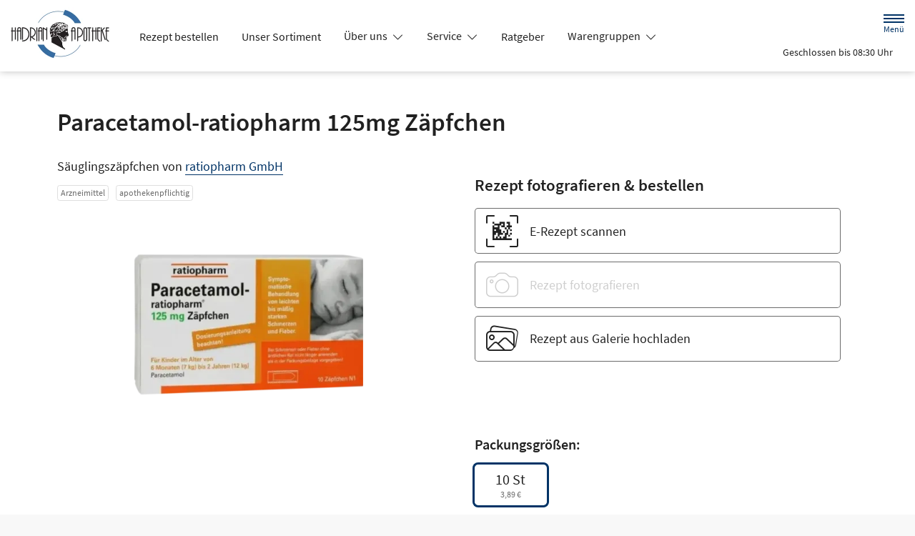

--- FILE ---
content_type: text/css
request_url: https://www.hadrian-apotheke.de/color-scheme-build/color-scheme-blue-not-home.5335baa3.css
body_size: 8865
content:
.form-label{margin-bottom:.5rem}.form-control{-webkit-appearance:none;-moz-appearance:none;appearance:none;background-clip:padding-box;background-color:#fff;border:1px solid #cecece;border-radius:.3rem;color:#212121;display:block;font-size:1.125rem;font-weight:400;line-height:1.5;padding:1rem .75rem;-webkit-transition:border-color .15s ease-in-out,-webkit-box-shadow .15s ease-in-out;transition:border-color .15s ease-in-out,-webkit-box-shadow .15s ease-in-out;transition:border-color .15s ease-in-out,box-shadow .15s ease-in-out;transition:border-color .15s ease-in-out,box-shadow .15s ease-in-out,-webkit-box-shadow .15s ease-in-out;width:100%}@media(prefers-reduced-motion:reduce){.form-control{-webkit-transition:none;transition:none}}.form-control[type=file]{overflow:hidden}.form-control[type=file]:not(:disabled):not([readonly]){cursor:pointer}.form-control:focus{background-color:#fff;border-color:#8099b3;-webkit-box-shadow:0 0 0 .25rem rgba(0,51,102,.25);box-shadow:0 0 0 .25rem rgba(0,51,102,.25);color:#212121;outline:0}.form-control::-webkit-date-and-time-value{height:1.5em}.form-control::-webkit-input-placeholder{color:#6c6c6c;opacity:1}.form-control::-moz-placeholder{color:#6c6c6c;opacity:1}.form-control:-ms-input-placeholder{color:#6c6c6c;opacity:1}.form-control::-ms-input-placeholder{color:#6c6c6c;opacity:1}.form-control::placeholder{color:#6c6c6c;opacity:1}.form-control:disabled{background-color:#f8f8f8;border-color:#cecece;opacity:1}.form-control::-webkit-file-upload-button{margin:-1rem -.75rem;padding:1rem .75rem;-webkit-margin-end:.75rem;background-color:#fff;border:0 solid;border-color:inherit;border-inline-end-width:1px;border-radius:0;color:#212121;margin-inline-end:.75rem;pointer-events:none;-webkit-transition:color .15s ease-in-out,background-color .15s ease-in-out,border-color .15s ease-in-out,-webkit-box-shadow .15s ease-in-out;transition:color .15s ease-in-out,background-color .15s ease-in-out,border-color .15s ease-in-out,-webkit-box-shadow .15s ease-in-out;transition:color .15s ease-in-out,background-color .15s ease-in-out,border-color .15s ease-in-out,box-shadow .15s ease-in-out;transition:color .15s ease-in-out,background-color .15s ease-in-out,border-color .15s ease-in-out,box-shadow .15s ease-in-out,-webkit-box-shadow .15s ease-in-out}.form-control::file-selector-button{margin:-1rem -.75rem;padding:1rem .75rem;-webkit-margin-end:.75rem;background-color:#fff;border:0 solid;border-color:inherit;border-inline-end-width:1px;border-radius:0;color:#212121;margin-inline-end:.75rem;pointer-events:none;-webkit-transition:color .15s ease-in-out,background-color .15s ease-in-out,border-color .15s ease-in-out,-webkit-box-shadow .15s ease-in-out;transition:color .15s ease-in-out,background-color .15s ease-in-out,border-color .15s ease-in-out,-webkit-box-shadow .15s ease-in-out;transition:color .15s ease-in-out,background-color .15s ease-in-out,border-color .15s ease-in-out,box-shadow .15s ease-in-out;transition:color .15s ease-in-out,background-color .15s ease-in-out,border-color .15s ease-in-out,box-shadow .15s ease-in-out,-webkit-box-shadow .15s ease-in-out}@media(prefers-reduced-motion:reduce){.form-control::-webkit-file-upload-button{-webkit-transition:none;transition:none}.form-control::file-selector-button{-webkit-transition:none;transition:none}}.form-control:hover:not(:disabled):not([readonly])::-webkit-file-upload-button{background-color:#f2f2f2}.form-control:hover:not(:disabled):not([readonly])::file-selector-button{background-color:#f2f2f2}.form-select{display:block;padding:1rem 2.25rem 1rem .75rem;width:100%;-moz-padding-start:calc(.75rem - 3px);background-color:#fff;background-image:url("data:image/svg+xml;charset=utf-8,%3Csvg xmlns='http://www.w3.org/2000/svg' viewBox='0 0 16 16'%3E%3Cpath fill='none' stroke='%23343434' stroke-linecap='round' stroke-linejoin='round' stroke-width='2' d='m2 5 6 6 6-6'/%3E%3C/svg%3E");background-position:right .75rem center;background-repeat:no-repeat;background-size:16px 12px;border:1px solid #cecece;border-radius:.3rem;color:#212121;font-size:1.125rem;font-weight:400;line-height:1.5;-webkit-transition:border-color .15s ease-in-out,-webkit-box-shadow .15s ease-in-out;transition:border-color .15s ease-in-out,-webkit-box-shadow .15s ease-in-out;transition:border-color .15s ease-in-out,box-shadow .15s ease-in-out;transition:border-color .15s ease-in-out,box-shadow .15s ease-in-out,-webkit-box-shadow .15s ease-in-out}@media(prefers-reduced-motion:reduce){.form-select{-webkit-transition:none;transition:none}}.form-select{-webkit-appearance:none;-moz-appearance:none;appearance:none}.form-select:focus{border-color:#8099b3;-webkit-box-shadow:0 0 0 .25rem rgba(0,51,102,.25);box-shadow:0 0 0 .25rem rgba(0,51,102,.25);outline:0}.form-select[multiple],.form-select[size]:not([size="1"]){background-image:none;padding-right:.75rem}.form-select:disabled{background-color:#f8f8f8;border-color:#cecece;color:#cecece}.form-select:-moz-focusring{color:transparent;text-shadow:0 0 0 #212121}.form-check{display:block;margin-bottom:.125rem;min-height:1.5rem;padding-left:1.9em}.form-check .form-check-input{float:left;margin-left:-1.9em}.form-check-input{-webkit-appearance:none;-moz-appearance:none;appearance:none;background-color:#6c6c6c;background-position:50%;background-repeat:no-repeat;background-size:contain;border:1px solid rgba(0,0,0,.25);height:1.4em;margin-top:.05em;-webkit-print-color-adjust:exact;print-color-adjust:exact;vertical-align:top;width:1.4em}.form-check-input[type=checkbox]{border-radius:.25em}.form-check-input[type=radio]{border-radius:50%}.form-check-input:active{-webkit-filter:brightness(90%);filter:brightness(90%)}.form-check-input:focus{border-color:#8099b3;-webkit-box-shadow:0 0 0 .25rem rgba(0,51,102,.25);box-shadow:0 0 0 .25rem rgba(0,51,102,.25);outline:0}.form-check-input:checked{background-color:#6c6c6c;border-color:#6c6c6c}.form-check-input:checked[type=checkbox]{background-image:url("data:image/svg+xml;charset=utf-8,%3Csvg xmlns='http://www.w3.org/2000/svg' viewBox='0 0 20 20'%3E%3Cpath fill='none' stroke='%23fff' stroke-linecap='round' stroke-linejoin='round' stroke-width='3' d='m6 10 3 3 6-6'/%3E%3C/svg%3E")}.form-check-input:checked[type=radio]{background-image:url("data:image/svg+xml;charset=utf-8,%3Csvg xmlns='http://www.w3.org/2000/svg' viewBox='-4 -4 8 8'%3E%3Ccircle r='2' fill='%23fff'/%3E%3C/svg%3E")}.form-check-input[type=checkbox]:indeterminate{background-color:#036;background-image:url("data:image/svg+xml;charset=utf-8,%3Csvg xmlns='http://www.w3.org/2000/svg' viewBox='0 0 20 20'%3E%3Cpath fill='none' stroke='%23fff' stroke-linecap='round' stroke-linejoin='round' stroke-width='3' d='M6 10h8'/%3E%3C/svg%3E");border-color:#036}.form-check-input:disabled{-webkit-filter:none;filter:none;opacity:1;pointer-events:none}.form-check-input:disabled~.form-check-label,.form-check-input[disabled]~.form-check-label{cursor:default;opacity:1}.form-switch{padding-left:2.5em}.form-switch .form-check-input{background-image:url("data:image/svg+xml;charset=utf-8,%3Csvg xmlns='http://www.w3.org/2000/svg' viewBox='-4 -4 8 8'%3E%3Ccircle r='3' fill='rgba(0, 0, 0, 0.25)'/%3E%3C/svg%3E");background-position:0;border-radius:2em;margin-left:-2.5em;-webkit-transition:background-position .15s ease-in-out;transition:background-position .15s ease-in-out;width:2em}@media(prefers-reduced-motion:reduce){.form-switch .form-check-input{-webkit-transition:none;transition:none}}.form-switch .form-check-input:focus{background-image:url("data:image/svg+xml;charset=utf-8,%3Csvg xmlns='http://www.w3.org/2000/svg' viewBox='-4 -4 8 8'%3E%3Ccircle r='3' fill='%237f99b2'/%3E%3C/svg%3E")}.form-switch .form-check-input:checked{background-image:url("data:image/svg+xml;charset=utf-8,%3Csvg xmlns='http://www.w3.org/2000/svg' viewBox='-4 -4 8 8'%3E%3Ccircle r='3' fill='%23fff'/%3E%3C/svg%3E");background-position:100%}.btn-check{position:absolute;clip:rect(0,0,0,0);pointer-events:none}.btn-check:disabled+.btn,.btn-check[disabled]+.btn{-webkit-filter:none;filter:none;opacity:.3;pointer-events:none}.form-range{-webkit-appearance:none;-moz-appearance:none;appearance:none;background-color:transparent;height:2rem;padding:0;width:100%}.form-range:focus{outline:0}.form-range:focus::-webkit-slider-thumb{-webkit-box-shadow:0 0 0 1px #fff,0 0 0 .25rem rgba(0,51,102,.25);box-shadow:0 0 0 1px #fff,0 0 0 .25rem rgba(0,51,102,.25)}.form-range:focus::-moz-range-thumb{box-shadow:0 0 0 1px #fff,0 0 0 .25rem rgba(0,51,102,.25)}.form-range::-moz-focus-outer{border:0}.form-range::-webkit-slider-thumb{background-color:#fff;border:1px solid #cecece;border-radius:1rem;height:1.5rem;margin-top:-.35rem;-webkit-transition:background-color .15s ease-in-out,border-color .15s ease-in-out,-webkit-box-shadow .15s ease-in-out;transition:background-color .15s ease-in-out,border-color .15s ease-in-out,-webkit-box-shadow .15s ease-in-out;transition:background-color .15s ease-in-out,border-color .15s ease-in-out,box-shadow .15s ease-in-out;transition:background-color .15s ease-in-out,border-color .15s ease-in-out,box-shadow .15s ease-in-out,-webkit-box-shadow .15s ease-in-out;width:1.5rem}@media(prefers-reduced-motion:reduce){.form-range::-webkit-slider-thumb{-webkit-transition:none;transition:none}}.form-range::-webkit-slider-thumb{-webkit-appearance:none;appearance:none}.form-range::-webkit-slider-thumb:active{background-color:#b3c2d1}.form-range::-webkit-slider-runnable-track{background-color:#dedede;border-color:transparent;border-radius:1rem;color:transparent;cursor:pointer;height:.8rem;width:100%}.form-range::-moz-range-thumb{background-color:#fff;border:1px solid #cecece;border-radius:1rem;height:1.5rem;-moz-transition:background-color .15s ease-in-out,border-color .15s ease-in-out,box-shadow .15s ease-in-out;transition:background-color .15s ease-in-out,border-color .15s ease-in-out,box-shadow .15s ease-in-out;width:1.5rem}@media(prefers-reduced-motion:reduce){.form-range::-moz-range-thumb{-moz-transition:none;transition:none}}.form-range::-moz-range-thumb{-moz-appearance:none;appearance:none}.form-range::-moz-range-thumb:active{background-color:#b3c2d1}.form-range::-moz-range-track{background-color:#dedede;border-color:transparent;border-radius:1rem;color:transparent;cursor:pointer;height:.8rem;width:100%}.form-range:disabled{pointer-events:none}.form-range:disabled::-webkit-slider-thumb{background-color:#fff}.form-range:disabled::-moz-range-thumb{background-color:#fff}.form-floating{position:relative}.form-floating>.form-control,.form-floating>.form-select{height:calc(3.5rem + 2px);line-height:1.25}.form-floating>label{border:1px solid transparent;height:100%;left:0;overflow:hidden;padding:1rem .75rem;pointer-events:none;position:absolute;text-align:start;text-overflow:ellipsis;top:0;-webkit-transform-origin:0 0;transform-origin:0 0;-webkit-transition:opacity .1s ease-in-out,-webkit-transform .1s ease-in-out;transition:opacity .1s ease-in-out,-webkit-transform .1s ease-in-out;transition:opacity .1s ease-in-out,transform .1s ease-in-out;transition:opacity .1s ease-in-out,transform .1s ease-in-out,-webkit-transform .1s ease-in-out;white-space:nowrap;width:100%}@media(prefers-reduced-motion:reduce){.form-floating>label{-webkit-transition:none;transition:none}}.form-floating>.form-control{padding:1rem .75rem}.form-floating>.form-control::-webkit-input-placeholder{color:transparent}.form-floating>.form-control::-moz-placeholder{color:transparent}.form-floating>.form-control:-ms-input-placeholder{color:transparent}.form-floating>.form-control::-ms-input-placeholder{color:transparent}.form-floating>.form-control::placeholder{color:transparent}.form-floating>.form-control:not(:-moz-placeholder){padding-bottom:.325em;padding-top:1.525em}.form-floating>.form-control:not(:-ms-input-placeholder){padding-bottom:.325em;padding-top:1.525em}.form-floating>.form-control:focus,.form-floating>.form-control:not(:placeholder-shown){padding-bottom:.325em;padding-top:1.525em}.form-floating>.form-control:-webkit-autofill{padding-bottom:.325em;padding-top:1.525em}.form-floating>.form-select{padding-bottom:.325em;padding-top:1.525em}.form-floating>.form-control:not(:-moz-placeholder)~label{opacity:.65;transform:scale(.8) translateY(-.6em) translateX(.15em)}.form-floating>.form-control:not(:-ms-input-placeholder)~label{opacity:.65;transform:scale(.8) translateY(-.6em) translateX(.15em)}.form-floating>.form-control:focus~label,.form-floating>.form-control:not(:placeholder-shown)~label,.form-floating>.form-select~label{opacity:.65;-webkit-transform:scale(.8) translateY(-.6em) translateX(.15em);transform:scale(.8) translateY(-.6em) translateX(.15em)}.form-floating>.form-control:-webkit-autofill~label{opacity:.65;-webkit-transform:scale(.8) translateY(-.6em) translateX(.15em);transform:scale(.8) translateY(-.6em) translateX(.15em)}.input-group{display:-webkit-box;display:flex;flex-wrap:wrap;position:relative;-webkit-box-align:stretch;align-items:stretch;width:100%}.input-group>.form-control,.input-group>.form-floating,.input-group>.form-select{position:relative;-webkit-box-flex:1;flex:1 1 auto;min-width:0;width:1%}.input-group>.form-control:focus,.input-group>.form-floating:focus-within,.input-group>.form-select:focus{z-index:5}.input-group .btn{position:relative;z-index:2}.input-group .btn:focus{z-index:5}.input-group-text{display:-webkit-box;display:flex;-webkit-box-align:center;align-items:center;background-color:#fff;border:1px solid #cecece;border-radius:.3rem;color:#212121;font-size:1.125rem;font-weight:400;line-height:1.5;padding:1rem .75rem;text-align:center;white-space:nowrap}.input-group-lg>.btn,.input-group-lg>.form-control,.input-group-lg>.form-select,.input-group-lg>.input-group-text{border-radius:.35rem;font-size:1.25rem;padding:1rem}.input-group-lg>.form-select{padding-right:3rem}.input-group:not(.has-validation)>.dropdown-toggle:nth-last-child(n+3),.input-group:not(.has-validation)>.form-floating:not(:last-child)>.form-control,.input-group:not(.has-validation)>.form-floating:not(:last-child)>.form-select,.input-group:not(.has-validation)>:not(:last-child):not(.dropdown-toggle):not(.dropdown-menu):not(.form-floating){border-bottom-right-radius:0;border-top-right-radius:0}.input-group>:not(:first-child):not(.dropdown-menu):not(.valid-tooltip):not(.valid-feedback):not(.invalid-tooltip):not(.invalid-feedback){border-bottom-left-radius:0;border-top-left-radius:0;margin-left:-1px}.input-group>.form-floating:not(:first-child)>.form-control,.input-group>.form-floating:not(:first-child)>.form-select{border-bottom-left-radius:0;border-top-left-radius:0}.invalid-feedback{color:#dc3545;display:none;font-size:.875em;margin-top:.25rem;width:100%}.nav{--bs-nav-link-padding-x:1rem;--bs-nav-link-padding-y:0.5rem;--bs-nav-link-font-weight: ;--bs-nav-link-color:var(--bs-link-color);--bs-nav-link-hover-color:var(--bs-link-hover-color);--bs-nav-link-disabled-color:#6c6c6c;display:-webkit-box;display:flex;flex-wrap:wrap;list-style:none;margin-bottom:0;padding-left:0}.nav-link{color:var(--bs-nav-link-color);display:block;font-size:var(--bs-nav-link-font-size);font-weight:var(--bs-nav-link-font-weight);padding:var(--bs-nav-link-padding-y) var(--bs-nav-link-padding-x);-webkit-transition:color .15s ease-in-out,background-color .15s ease-in-out,border-color .15s ease-in-out;transition:color .15s ease-in-out,background-color .15s ease-in-out,border-color .15s ease-in-out}@media(prefers-reduced-motion:reduce){.nav-link{-webkit-transition:none;transition:none}}.nav-link:focus,.nav-link:hover{color:var(--bs-nav-link-hover-color)}.nav-link.disabled{color:var(--bs-nav-link-disabled-color);cursor:default;pointer-events:none}.nav-tabs{--bs-nav-tabs-border-width:1px;--bs-nav-tabs-border-color:#dedede;--bs-nav-tabs-border-radius:0.3rem;--bs-nav-tabs-link-hover-border-color:#e9e9e9 #e9e9e9 #dedede;--bs-nav-tabs-link-active-color:#494949;--bs-nav-tabs-link-active-bg:#fff;--bs-nav-tabs-link-active-border-color:#dedede #dedede #fff;border-bottom:var(--bs-nav-tabs-border-width) solid var(--bs-nav-tabs-border-color)}.nav-tabs .nav-link{background:none;border:var(--bs-nav-tabs-border-width) solid transparent;border-top-left-radius:var(--bs-nav-tabs-border-radius);border-top-right-radius:var(--bs-nav-tabs-border-radius);margin-bottom:calc(var(--bs-nav-tabs-border-width)*-1)}.nav-tabs .nav-link:focus,.nav-tabs .nav-link:hover{border-color:var(--bs-nav-tabs-link-hover-border-color);isolation:isolate}.nav-tabs .nav-link.disabled,.nav-tabs .nav-link:disabled{background-color:transparent;border-color:transparent;color:var(--bs-nav-link-disabled-color)}.nav-tabs .nav-item.show .nav-link,.nav-tabs .nav-link.active{background-color:var(--bs-nav-tabs-link-active-bg);border-color:var(--bs-nav-tabs-link-active-border-color);color:var(--bs-nav-tabs-link-active-color)}.nav-tabs .dropdown-menu{border-top-left-radius:0;border-top-right-radius:0;margin-top:calc(var(--bs-nav-tabs-border-width)*-1)}.tab-content>.tab-pane{display:none}.tab-content>.active{display:block}.pagination{--bs-pagination-padding-x:0.75rem;--bs-pagination-padding-y:0.375rem;--bs-pagination-font-size:1rem;--bs-pagination-color:var(--bs-link-color);--bs-pagination-bg:#fff;--bs-pagination-border-width:0;--bs-pagination-border-color:#dedede;--bs-pagination-border-radius:0.3rem;--bs-pagination-hover-color:var(--bs-link-hover-color);--bs-pagination-hover-bg:#e9e9e9;--bs-pagination-hover-border-color:#dedede;--bs-pagination-focus-color:var(--bs-link-hover-color);--bs-pagination-focus-bg:#e9e9e9;--bs-pagination-focus-box-shadow:0 0 0 0.25rem rgba(0,51,102,.25);--bs-pagination-active-color:#fff;--bs-pagination-active-bg:#036;--bs-pagination-active-border-color:#036;--bs-pagination-disabled-color:#6c6c6c;--bs-pagination-disabled-bg:#fff;--bs-pagination-disabled-border-color:#dedede;display:-webkit-box;display:flex;list-style:none;padding-left:0}.page-link{background-color:var(--bs-pagination-bg);border:var(--bs-pagination-border-width) solid var(--bs-pagination-border-color);color:var(--bs-pagination-color);display:block;font-size:var(--bs-pagination-font-size);padding:var(--bs-pagination-padding-y) var(--bs-pagination-padding-x);position:relative;-webkit-transition:color .15s ease-in-out,background-color .15s ease-in-out,border-color .15s ease-in-out,-webkit-box-shadow .15s ease-in-out;transition:color .15s ease-in-out,background-color .15s ease-in-out,border-color .15s ease-in-out,-webkit-box-shadow .15s ease-in-out;transition:color .15s ease-in-out,background-color .15s ease-in-out,border-color .15s ease-in-out,box-shadow .15s ease-in-out;transition:color .15s ease-in-out,background-color .15s ease-in-out,border-color .15s ease-in-out,box-shadow .15s ease-in-out,-webkit-box-shadow .15s ease-in-out}@media(prefers-reduced-motion:reduce){.page-link{-webkit-transition:none;transition:none}}.page-link:hover{background-color:var(--bs-pagination-hover-bg);border-color:var(--bs-pagination-hover-border-color);color:var(--bs-pagination-hover-color);z-index:2}.page-link:focus{background-color:var(--bs-pagination-focus-bg);-webkit-box-shadow:var(--bs-pagination-focus-box-shadow);box-shadow:var(--bs-pagination-focus-box-shadow);color:var(--bs-pagination-focus-color);outline:0;z-index:3}.active>.page-link,.page-link.active{background-color:var(--bs-pagination-active-bg);border-color:var(--bs-pagination-active-border-color);color:var(--bs-pagination-active-color);z-index:3}.disabled>.page-link,.page-link.disabled{background-color:var(--bs-pagination-disabled-bg);border-color:var(--bs-pagination-disabled-border-color);color:var(--bs-pagination-disabled-color);pointer-events:none}.page-item:not(:first-child) .page-link{margin-left:0}.page-item:first-child .page-link{border-bottom-left-radius:var(--bs-pagination-border-radius);border-top-left-radius:var(--bs-pagination-border-radius)}.page-item:last-child .page-link{border-bottom-right-radius:var(--bs-pagination-border-radius);border-top-right-radius:var(--bs-pagination-border-radius)}.b--404 .animation{display:-webkit-box;display:flex;-webkit-box-pack:center;background-color:#f2f2f2!important;height:300px;justify-content:center;overflow:hidden;position:relative;width:100%!important}.b--404 .animation>*{left:50%!important;margin:0!important;position:absolute;-webkit-transform:translateX(-50%);transform:translateX(-50%)}.b--404 .animation img{display:block;overflow:visible;overflow-clip-margin:unset}.b--404 .btn{min-width:200px}.b--404 p{margin-left:auto;margin-right:auto;max-width:37.5rem}.b.b--accessibility-report>*{display:-webkit-box;display:flex;-webkit-box-pack:center;justify-content:center}.b.b--accessibility-report form{max-width:750px}.b--article>*{max-width:1050px!important;padding-bottom:1em;padding-top:1em}@media(min-width:768px){.b--article>*{padding-bottom:2em;padding-top:2em}}@media(min-width:1200px){.b--article>*{padding-bottom:3em;padding-top:3em}}@media(min-width:1400px){.b--article>*{padding-bottom:4em;padding-top:4em}}.b--article .row--header h1,.b--article .row--header h2{margin:0}@media(min-width:768px){.b--article .row--header h1{margin-bottom:.25em}}.b--article .row--content figure,.b--article .row--content picture.fullwidth{margin-left:-.9375rem;margin-right:-.9375rem;width:calc(100% + 1.875rem)}@media(min-width:540px){.b--article .row--content figure,.b--article .row--content picture.fullwidth{margin-left:-1.25rem;margin-right:-1.25rem;width:calc(100% + 2.5rem)}}@media(min-width:768px){.b--article .row--content figure,.b--article .row--content picture.fullwidth{margin-left:-1.875rem;margin-right:-1.875rem;width:calc(100% + 3.75rem)}}@media(min-width:992px){.b--article .row--content figure,.b--article .row--content picture.fullwidth{margin-left:0;margin-right:0;width:100%}}.b--article .row--content picture{display:block;margin:2rem 0}.b--article .row--content picture:first-child{margin-top:0}.b--article .row--content picture:last-child{margin-bottom:0}.b--article .row--content picture.fullwidth img{width:100%}.b--article .row--content picture+.caption{font-style:italic;line-height:1.25;margin-bottom:1.5rem;margin-top:-1.5rem}@media(min-width:540px){.b--article .row--content picture+.caption{margin-bottom:2rem;margin-top:-1rem;padding-left:1rem}}@media(min-width:1400px){.b--article .row--content picture+.caption{margin-bottom:3rem}}.b--article .row--content figure{background-color:#f8f8f8;margin-bottom:1.5rem;margin-top:1.5rem;padding:.9375rem}@media(min-width:540px){.b--article .row--content figure{margin-bottom:2rem;margin-top:2rem;padding-left:1.25rem;padding-right:1.25rem}}@media(min-width:768px){.b--article .row--content figure{padding-left:1.875rem;padding-right:1.875rem}}@media(min-width:992px){.b--article .row--content figure{padding:1rem}}.b--article .row--content figure img{display:block;margin-bottom:1rem;margin-left:auto;margin-right:auto}.b--article .row--content figure figcaption{font-style:italic;line-height:1.25}.b--article .row--content h2{margin-bottom:1.1em;margin-top:1.5em;position:relative}.b--article .row--content h2:after{bottom:-.5em;content:"";height:2px;left:0;position:absolute;width:50px}.b--article .row--content .custom-accordion__item{border:0}.b--article .row--content .custom-accordion__item>h3{margin-bottom:.75em}.b--article .row--content .custom-accordion__item>h3 a{color:#212121;text-decoration:underline;text-decoration-thickness:1px;text-underline-position:under}.b--article .row--footer{margin-top:3rem}@media(min-width:768px){.b--article .row--footer{margin-top:4rem}}.b--article .row--product-listing .headline{margin-bottom:1rem;margin-top:2rem}@media(min-width:768px){.b--article .row--product-listing .headline{margin-bottom:2rem;margin-top:3rem}.b--article .row--product-listing .product-listing>:first-child{border-top:0}}.b--cards>*{max-width:1600px!important}.b--cards .card--service{height:100%}.b--cards .card-body{display:-webkit-box;display:flex;-webkit-box-orient:vertical;-webkit-box-direction:normal;flex-direction:column;-webkit-box-pack:start;justify-content:flex-start;padding:2rem}.b--cards i{color:#036;font-size:2.5rem}.b--cards .card-title{color:#036;font-size:1.3125rem;margin-bottom:1rem;margin-top:0}.b--cards .card-text{font-size:1.125rem!important}.b--cards .further-link{margin-top:auto}.b--cards .further-link a{margin-right:-1rem;padding:1rem}.b--cards .further-link a span{border-bottom:1px solid;color:#036}@media(min-width:992px){.b--cart .col--left{width:calc(100% - 320px)}.b--cart .col--right{width:320px}.b--cart .col--right .sticky-lg-top{top:calc(50px + 2rem)}}.b--cart .container-fluid:first-child{position:sticky;top:50px;-webkit-transform:translateY(0);transform:translateY(0);-webkit-transition:all .25s ease-in-out;transition:all .25s ease-in-out;z-index:1}.b--cart .container-fluid:first-child.hide,.b--cart .container-fluid:first-child:before{-webkit-transform:translateY(-100%);transform:translateY(-100%)}.b--cart .container-fluid:first-child:before{background-color:#f8f8f8;content:"";height:50px;left:0;position:absolute;width:100%}.b--cart .col--subtotal{font-size:.875rem;line-height:1.2}@media(min-width:768px)and (max-width:991.98px){.b--cart .col--subtotal{font-size:1rem}}.b--cart .col--subtotal .subtotal{font-size:1.125rem}.b--cart .col--subtotal .tax{font-size:.625rem}@media(min-width:768px)and (max-width:991.98px){.b--cart .col--subtotal .tax{font-size:.75rem}}.b--cart .row--product-listing{min-height:80px}@media(min-width:768px)and (max-width:991.98px){.b--cart .row--product-listing+.row--subtotal h5{font-size:1.25rem}}.b--cart .row--product-listing .row--empty-cart{max-height:10rem;overflow:hidden;-webkit-transition:max-height .5s ease-in-out;transition:max-height .5s ease-in-out}.b--cart .row--product-listing .row--empty-cart:not(:first-child){max-height:0;visibility:hidden}.b--cart .row--product-listing .row--empty-cart>*{padding-bottom:1rem;padding-top:1rem}.b--cart .row--product-listing .product-listing__item{max-height:1200px;overflow:hidden;padding:0;-webkit-transition:max-height .5s ease-out;transition:max-height .5s ease-out}.b--cart .row--product-listing .product-listing__item:first-child{border-top:0}.b--cart .row--product-listing .product-listing__item>.row{padding-bottom:1rem;padding-top:1rem}.b--cart .row--product-listing .product-listing__item.fade-out{border-color:transparent;max-height:0}.b--cart .row--product-listing .product-listing__item figure{max-width:170px;position:relative}@media(min-width:768px){.b--cart .row--product-listing .product-listing__item figure{margin-right:1rem}}.b--cart .row--product-listing .product-listing__item figure.prescription-photo{padding-bottom:100%;width:100%}@media(min-width:768px){.b--cart .row--product-listing .product-listing__item figure.prescription-photo{height:calc(100% + 2rem);margin:-1rem 0}}.b--cart .row--product-listing .product-listing__item figure.prescription-photo img{height:100%;-o-object-fit:cover;object-fit:cover;position:absolute;width:100%}.b--cart .row--product-listing .product-listing__item .icon{display:-webkit-box;display:flex;-webkit-box-pack:center;justify-content:center;-webkit-box-align:center;align-items:center;font-size:3.125rem;height:100%;position:relative;width:100%}@media(min-width:540px){.b--cart .row--product-listing .product-listing__item .icon{font-size:3.75rem}}@media(min-width:768px){.b--cart .row--product-listing .product-listing__item .icon{font-size:5rem}}.b--cart .row--product-listing .product-listing__item .amount,.b--cart .row--product-listing .product-listing__item .price,.b--cart .row--product-listing .product-listing__item .quantity{font-weight:600}.b--cart .row--product-listing .product-listing__item .amount,.b--cart .row--product-listing .product-listing__item .products-description,.b--cart .row--product-listing .product-listing__item .products-name,.b--cart .row--product-listing .product-listing__item .quantity{font-size:.875rem}@media(min-width:540px){.b--cart .row--product-listing .product-listing__item .amount,.b--cart .row--product-listing .product-listing__item .products-description,.b--cart .row--product-listing .product-listing__item .products-name,.b--cart .row--product-listing .product-listing__item .quantity{font-size:1rem}.b--cart .row--product-listing .product-listing__item .price{font-size:1.25rem}}.b--cart .row--product-listing .product-listing__item .products-name{font-weight:400}@media(min-width:540px){.b--cart .row--product-listing .product-listing__item .products-name{font-size:1.125rem;margin:.35rem 0!important}}@media(min-width:768px){.b--cart .row--product-listing .product-listing__item .products-name{margin:.35rem 0 1rem!important}}.b--cart .row--product-listing .product-listing__item .products-name:first-child{font-size:1rem;font-weight:700;margin-bottom:0!important}@media(min-width:540px){.b--cart .row--product-listing .product-listing__item .products-name:first-child{font-size:1.25rem}}@media(min-width:768px){.b--cart .row--product-listing .product-listing__item .products-name:first-child{margin-bottom:.5rem!important}}.b--cart .row--product-listing .product-listing__item .products-description{line-height:1.3;margin:.35rem 0}.b--cart .row--product-listing .product-listing__item .products-description.clamp{display:-webkit-box;overflow:hidden;-webkit-box-orient:vertical;-webkit-line-clamp:4}.b--cart .row--product-listing .product-listing__item .col--actions{padding-left:0;text-align:center}.b--cart .row--product-listing .product-listing__item .btn-icon{border:0;font-size:1.5625rem;line-height:1;padding-bottom:.5rem}.b--cart .row--product-listing .product-listing__item .row--prescription{padding-top:0}@media(min-width:768px){.b--cart .row--product-listing .product-listing__item .row--prescription{padding-top:1rem}}.b--cart .row--product-listing .product-listing__item .row--prescription .prescription-photo{margin-top:0}.b--cart .row--product-listing .product-listing__item .row--prescription .products-name{margin-top:0!important}@media(min-width:992px){.b--cart .row--product-listing .product-listing__item .row--prescription .products-name{font-size:1.5625rem}}.b--cart .row--product-listing .product-listing__item .row--prescription .prescription-info{font-size:.75rem;line-height:1.3;margin:.35rem 0}@media(min-width:540px){.b--cart .row--product-listing .product-listing__item .row--prescription .prescription-info{font-size:.875rem}}.b--cart .row--product-listing .product-listing__item .row--prescription .alert{font-size:.875rem;line-height:1.3}@media(min-width:768px){.b--cart .row--product-listing .modal:not(.show){height:auto;overflow:visible;position:static!important}.b--cart .row--product-listing .modal:not(.show) .modal-dialog{margin:0;max-width:none;width:100%}.b--cart .row--product-listing .modal:not(.show) .modal-body{min-height:0;padding:0}.b--cart .row--product-listing .modal:not(.show) .modal-footer,.b--cart .row--product-listing .modal:not(.show) .modal-header{display:none}}.b--cart .row--product-listing .modal.show .modal-content{min-width:350px}.b--cart .row--product-listing .modal.show .col{width:100%}.b--cart.is-empty .row--product-listing+.row--subtotal{visibility:hidden}.b--cart .row--delivery-methods{color:#fff;padding-bottom:1.8rem!important;padding-top:1.8rem!important}.b--cart .row--delivery-methods .row{margin-top:1.5em}.b--cart .row--delivery-methods .headline{font-size:1.125rem}@media(min-width:768px){.b--cart .row--delivery-methods .headline{font-size:1.25rem}}.b--cart .row--delivery-methods .col--icon{text-align:center;width:5rem}.b--cart .row--delivery-methods i{font-size:3.75rem}.b--cart .row--delivery-methods i.theme_icon-pick_up_box{font-size:3.125rem}.b--cart .row--delivery-methods .delivery-method{font-size:1rem}@media(min-width:768px){.b--cart .row--delivery-methods .delivery-method{font-size:1.125rem}}.b--cart .row--delivery-methods .delivery-method-description{font-size:.875rem;line-height:1.3;margin-bottom:.3em}@media(min-width:768px){.b--cart .row--delivery-methods .delivery-method-description{font-size:1rem}}.b--cart .row--delivery-pharmacy .available,.b--cart .row--delivery-pharmacy .immediately_available{color:green}.b--cart .row--delivery-pharmacy .next_day_available{color:#ff0}.b--cart .row--delivery-pharmacy .unavailable{color:red}.b--cart .row--subtotal h5{font-size:1.125rem;margin:0}@media(min-width:540px){.b--cart .row--subtotal h5{font-size:1.5625rem}}@media(min-width:992px){.b--cart .row--subtotal h5{font-size:1.125rem}}@media(min-width:1200px){.b--cart .row--subtotal h5{font-size:1.25rem}}@media(min-width:768px){.b--cart .row--subtotal .tax{font-size:1rem}}@media(min-width:992px){.b--cart .row--subtotal .tax{font-size:.875rem}}.b--cart .row--note{line-height:1.3}.b--cart .row--payment-methods .headline{font-size:1rem}@media(min-width:540px){.b--cart .row--payment-methods .headline{font-size:1.125rem}}.b--cart .row--payment-methods .row .col{width:12.5%}@media(min-width:768px)and (max-width:991.98px){.b--cart .row--payment-methods .row .col{width:60px}}@media(min-width:992px){.b--cart .row--payment-methods .row .col{width:25%}}.b--cart .branch-selector{border:1px solid #dedede;border-radius:.3rem;padding:.4rem .75rem}@media(min-width:992px){.b--checkout .col--left{width:calc(100% - 320px)}.b--checkout .col--right{width:320px}.b--checkout .row--mini-cart{position:sticky;top:50px}.b--checkout .row--mini-cart .row--slider .col{max-height:250px;overflow:auto}.b--checkout .row--mini-cart .swiper-wrapper{-webkit-box-orient:vertical;-webkit-box-direction:normal;flex-direction:column;-webkit-transform:none!important;transform:none!important}}.b--checkout .row--mini-cart .swiper-slide{-webkit-box-align:center;align-items:center;height:auto;width:110px}@media(min-width:992px){.b--checkout .row--mini-cart .swiper-slide{border-bottom:1px solid #cecece;margin-bottom:1rem;padding-bottom:1rem;width:auto}.b--checkout .row--mini-cart .swiper-slide:last-child{border-bottom:0;margin-bottom:0;padding-bottom:0}}.b--checkout .row--mini-cart .swiper-slide .row{height:100%}.b--checkout .row--mini-cart .swiper-slide .row>.col{display:-webkit-box;display:flex;-webkit-box-align:center;align-items:center}@media(min-width:992px){.b--checkout .row--mini-cart .swiper-slide .row>.col{-webkit-box-align:start;align-items:flex-start}}.b--checkout .row--mini-cart .swiper-slide img{max-width:80px}.b--checkout .row--mini-cart .swiper-slide .icon{display:-webkit-box;display:flex;-webkit-box-pack:center;justify-content:center;-webkit-box-align:center;align-items:center;font-size:3.125rem;height:100%;max-width:80px;position:relative;width:100%}.b--checkout .row--mini-cart .swiper-slide .products-name{line-height:1.25;margin:.2em 0}.b--checkout .row--mini-cart .swiper-slide .products-description{display:-webkit-box;line-height:1.25;overflow:hidden;-webkit-box-orient:vertical;-webkit-line-clamp:3}@media(max-width:991.98px){.b--checkout .row--mini-cart .row--total h5.total{font-size:1.125rem}.b--checkout .row--mini-cart .row--total .tax{font-size:.75rem}}@media(min-width:992px){.b--checkout .row--delivery-method .headline{font-size:1.5625rem}}.b--checkout .row--form .headline{font-size:1.125rem}.b--checkout .row--form textarea{min-height:150px}@media(min-width:992px){.b--checkout .row--payment-method .headline{font-size:1.5625rem}}.b--checkout .row--payment-method img{margin:0 1rem 0 0;max-width:75px}.b--checkout .row--payment-methods .row .col{max-width:45px}@media(max-width:539.98px){.b--checkout .row--payment-methods .row .col{width:12.5%}}.b--checkout .row--total .col--discount{width:80px}@media(min-width:768px){.b--checkout .row--total .text-small *{font-size:1rem}.b--checkout .row--total .tax{font-size:.875rem}}.b--checkout .btn-submit,.b--checkout .row--note{line-height:1.3}@media(min-width:1200px){.b--checkout .btn-submit{padding:.85rem 2rem}}.b--checkout form.was-validated textarea.form-control.is-valid:not([required]),.b--checkout form.was-validated textarea.form-control:valid:not([required]){background:none;border-color:#cecece}#select-delivery-method label.form-check-label{display:none}#select-delivery-method .form-check{min-height:0}#checkout_deliveryMethod,#checkout_notification,#checkout_paymentMethod,#checkout_shippingAddressSelection{display:-webkit-box;display:flex;flex-wrap:wrap;width:100%}#checkout_pickupMessage{height:150px}.b--content-header--centered{border-bottom:1px solid #f8f8f8}.b--content-header .headline{font-size:1.5625rem;padding-bottom:1.5rem;padding-top:1.5rem}@media(min-width:768px){.b--content-header .headline{padding-bottom:2rem;padding-top:2rem}}@media(min-width:1200px){.b--content-header .headline{font-size:1.875rem;padding-bottom:3rem;padding-bottom:3.5rem;padding-top:3rem;padding-top:3.5rem}}.b--custom-content>*{max-width:1050px!important;padding-bottom:1em;padding-top:1em}@media(min-width:768px){.b--custom-content>*{padding-bottom:2em;padding-top:2em}}@media(min-width:1200px){.b--custom-content>*{padding-bottom:3em;padding-top:3em}}@media(min-width:1400px){.b--custom-content>*{padding-bottom:4em;padding-top:4em}}.b--custom-content h2{margin-bottom:1.1em;position:relative}.b--custom-content h2:after{bottom:-.5em;content:"";height:2px;left:0;position:absolute;width:50px}.b--custom-content iframe,.b--custom-content img{max-width:100%}.b--data-imprint header h2{color:inherit;margin-bottom:1.1em}.b--data-imprint dl{font-size:inherit}.b--emergency-service>*{padding-bottom:1.5em;padding-top:1.5em}@media(min-width:992px){.b--emergency-service>*{padding-bottom:3.75rem;padding-top:3.75rem}}.b--emergency-service header{max-width:none!important}.b--emergency-service header.bg-danger *{color:#fff!important}.b--emergency-service header:not(.bg-danger)+*{padding-top:0}.b--emergency-service i{color:#036;font-size:3.75rem;line-height:1}.b--emergency-service i+*{margin:0}.b--emergency-service .row--cards .col{display:-webkit-box;display:flex;-webkit-box-pack:center;justify-content:center}.b--emergency-service .card--emergency-service{height:100%;text-align:center;width:100%}@media(min-width:992px){.b--emergency-service .card--emergency-service{max-width:290px}}.b--emergency-service .card--emergency-service .card-body,.b--emergency-service .card--emergency-service .card-footer{padding:1.5rem}@media(min-width:992px){.b--emergency-service .card--emergency-service .card-body,.b--emergency-service .card--emergency-service .card-footer{padding:2rem}}.b--emergency-service .card--emergency-service .card-footer{background-color:#5c84ad;color:#000}.b--emergency-service .card--emergency-service .pharmacy-name{color:inherit;font-size:1.375rem}@media(min-width:992px){.b--emergency-service .card--emergency-service .pharmacy-name{font-size:1.75rem}}@media(max-width:767.98px){.b--emergency-service .card--emergency-service .pharmacy-name{margin:0}}.b--emergency-service .card--emergency-service .opening-hours,.b--emergency-service .card--emergency-service .pharmacy-address{margin-bottom:0;margin-top:.5em}@media(max-width:767.98px){.b--emergency-service .card--emergency-service .opening-hours,.b--emergency-service .card--emergency-service .pharmacy-address{margin-top:.3em}}.b--emergency-service .card--emergency-service .opening-hours{color:#dc3545;font-size:1.25rem;text-transform:uppercase}@media(min-width:992px){.b--emergency-service .card--emergency-service .opening-hours{font-size:1.4375rem}}.b--emergency-service .card--emergency-service .pharmacy-address a{text-decoration:none}.b--emergency-service .card--emergency-service--self{height:auto;margin:auto}@media(min-width:992px){.b--emergency-service .card--emergency-service--self{max-width:340px}}.b--emergency-service .card--emergency-service--self table{margin:auto}.b--emergency-service .card--emergency-service--self table td{font-size:1.25rem}@media(min-width:992px){.b--emergency-service .card--emergency-service--self table td{font-size:1.4375rem}}.b--emergency-service .disclaimer{margin-bottom:0}.b--emergency-service .disclaimer:not(:first-child){margin-top:1.5em}@media(min-width:992px){.b--emergency-service .disclaimer:not(:first-child){margin-top:3.75rem}}.b--prescription .headline{font-size:1.25rem}@media(min-width:992px){.b--prescription .headline{font-size:1.5625rem}}.b--prescription .buttons,.b--prescription .prescription-options .select-buttons{max-width:30rem}@media(min-width:992px){.b--prescription #collapse-camera-fallback,.b--prescription #collapse-prescription-scanner{padding-bottom:4rem!important;padding-top:3rem!important}}.b--prescription .scanner{padding-bottom:4rem}.b--product{padding-bottom:2rem;padding-top:1.5rem}@media(min-width:768px){.b--product{padding-bottom:2rem;padding-top:2rem}}@media(min-width:1200px){.b--product{padding-bottom:3rem;padding-top:3rem}}@media(min-width:1400px){.b--product{padding-bottom:4rem;padding-top:4rem}}.b--product .label{border-width:1px}.b--product .product-images img{height:20em;width:auto}@media(min-width:340px)and (max-width:539.98px){.b--product .product-images img{height:12.5em}}.b--product .product-specifications{font-size:1.125rem}.b--product .availability{color:#6c6c6c;font-size:1.3125rem}.b--product .product-variations h6{margin-bottom:.75em}@media(min-width:992px){.b--product li.variation{width:20%!important}}.b--product li.variation .title{font-size:1.25rem}.b--product li.variation .price{color:#6c6c6c;font-size:.75rem}.b--product li.variation.badge--discount-after:after{font-size:11px;right:.75rem;top:0;-webkit-transform:translateY(-35%);transform:translateY(-35%)}@media(min-width:768px){.b--product li.variation.badge--discount-after:after{font-size:13px}}.b--product .product-price{border:1px solid #e9e9e9;border-radius:.3rem;font-size:1.25rem;padding:1rem .5rem;position:relative}.b--product .product-price .label,.b--product .product-price .subtext{color:#6c6c6c;font-size:.875rem}@media(min-width:340px)and (max-width:539.98px){.b--product .product-price .label,.b--product .product-price .subtext{font-size:.75rem}}.b--product .product-price .price{color:#036}.b--product .product-price .badge--discount{position:absolute;right:.75em;-webkit-transform:translateY(-50%);transform:translateY(-50%)}.b--product .product-price .badge--discount i{font-size:12px}@media(min-width:768px){.b--product .product-price .badge--discount i{font-size:.8125em}}.b--product .product-price .badge--discount span{font-size:10px}@media(min-width:768px){.b--product .product-price .badge--discount span{font-size:.625em}}.b--product abbr{text-decoration:none!important}.b--product .product-add-to-cart .col--availability{position:relative}.b--product .product-add-to-cart .availability{font-size:.875rem;position:relative}.b--product .product-add-to-cart .input-group>*{padding-bottom:.55rem;padding-top:.55rem}@media(min-width:340px)and (max-width:539.98px){.b--product .product-add-to-cart .input-group .btn{padding-left:.75em;padding-right:.75em}}.b--product .product-add-to-cart .btn-primary{display:-webkit-box!important;display:flex!important;-webkit-box-pack:space-evenly;justify-content:space-evenly;-webkit-box-align:center;align-items:center;line-height:1.1;max-width:260px;padding:0 1em;width:100%}@media(min-width:340px)and (max-width:539.98px){.b--product .product-add-to-cart .btn-primary{padding-left:.5em;padding-right:.5em}}.b--product .product-add-to-cart .btn-primary i{font-size:1.75rem;line-height:1;margin-right:.625rem!important;vertical-align:-.1em}@media(min-width:340px)and (max-width:539.98px){.b--product .product-add-to-cart .btn-primary i{margin-right:.5rem!important}.b--product .product-add-to-cart .btn-primary .text{font-size:.9em}}.b--product .alert{border-radius:0;font-size:.875rem;line-height:1.3;margin-top:1rem;max-width:40rem}.b--product .product-add-to-cart+.alert{margin-top:.5rem}.b--product .product-add-to-cart:has(.btn)+.alert{margin-top:2rem}.b--product .clips>*,.b--product .downloads>*{max-width:40rem}.b--product .clips .header,.b--product .downloads .header{overflow:visible}.b--product .clips .header i.bi,.b--product .downloads .header i.bi{font-size:1.2em}.b--product .clips .header i.bi:before,.b--product .downloads .header i.bi:before{vertical-align:middle}.b--product .clips .header .dropdown .btn-outline-dark:not(.dropdown-toggle),.b--product .downloads .header .dropdown .btn-outline-dark:not(.dropdown-toggle){-webkit-appearance:none}.b--product .clips .header .dropdown .btn-outline-dark:not(.dropdown-toggle):hover,.b--product .downloads .header .dropdown .btn-outline-dark:not(.dropdown-toggle):hover{background-color:#fff;color:#000;cursor:default}.b--product .clips .body,.b--product .downloads .body{max-height:none}.b--product .product-accordion .custom-accordion{padding-top:0}.b--product .product-accordion .alert{border-radius:0;font-size:.875rem;line-height:1.3;margin-top:2rem}.b--product .row--product-listing{padding-bottom:1.5em}.b--search-results .nav-tabs-wrap.hidden{display:none!important}.b--search-results .nav-tabs{border-bottom:0}.b--search-results .nav-tabs .nav-item .nav-link:hover:not(.active){background-color:hsla(0,0%,100%,.5);border-color:transparent}.b--search-results .nav-tabs .nav-item:not(:first-child){margin-left:.5rem}.b--search-results .btn-filter{min-width:280px}@media(min-width:768px){.b--search-results .btn-filter{min-width:340px}}@media(min-width:768px)and (max-width:991.98px){.b--search-results .btn-filter{margin-bottom:1rem;margin-top:1rem}}.b--search-results .toolbar .form-inline{-webkit-box-flex:0;flex-grow:0}.modal-fullscreen-container{-webkit-transform:translateY(30%);transform:translateY(30%);-webkit-transition:all .35s ease-out!important;transition:all .35s ease-out!important}.modal-fullscreen-container.show{-webkit-transform:translateY(0);transform:translateY(0)}.modal-fullscreen-container .modal-header{-webkit-box-shadow:0 3px 6px 0 rgba(0,0,0,.2);box-shadow:0 3px 6px 0 rgba(0,0,0,.2)}.modal-fullscreen-container .link-return{cursor:pointer;font-size:.875rem}.search-filter{width:100vw;z-index:2000}@media(min-width:992px){.search-filter{display:block!important;opacity:1!important;padding-top:.75rem;position:static!important;-webkit-transform:translateY(0)!important;transform:translateY(0)!important;width:auto}.search-filter .modal-fullscreen{-webkit-transform:none!important;transform:none!important;width:auto}.search-filter .modal-dialog{height:auto}.search-filter .modal-body{overflow:visible!important}}.search-filter header{font-size:1.125rem}@media(min-width:992px){.search-filter header{border-bottom:1px solid #cecece}}.search-filter .filter{border-bottom:1px solid #cecece;margin-left:-1rem;margin-right:-1rem;padding:.5rem 1rem}@media(min-width:992px){.search-filter .filter{margin:0}}@media(max-width:991.98px){.search-filter .filter .filter-collapse{display:none}}.search-filter .filter--sorting{border-bottom:0;padding-bottom:0;padding-top:1rem}.search-filter .filter--sorting .btn-group--scrollable{margin-left:-1rem;margin-right:-1rem;max-width:calc(100% + 2rem);padding-bottom:1rem;padding-left:1rem;padding-right:1rem}.search-filter .filter--price .input-group .input-group-text,.search-filter .filter--price .input-group input{padding-bottom:.6rem;padding-top:.6rem}.search-filter .filter--price .input-group input{border-right:0;padding-left:.5rem;padding-right:0}.search-filter .filter--price .input-group input:focus{border-color:#cecece;-webkit-box-shadow:none;box-shadow:none;outline:0}.search-filter .filter--price .input-group .input-group-text{border-left:0;padding-left:.35rem}.search-filter .filter--categories ul.categories{margin-left:1rem}.search-filter .filter--categories ul.categories li{margin:0}.search-filter .filter--categories ul.categories a{font-size:.875rem;padding-left:.8rem;position:relative}.search-filter .filter--categories ul.categories a:before{left:-.2rem;position:absolute;top:.15rem}.search-filter .filter--categories ul.categories a:active span,.search-filter .filter--categories ul.categories a:hover span{opacity:.7}.search-filter .filter--categories ul.categories ul{list-style-type:none;padding-left:.8rem}.search-filter .filter>.form-label{font-size:1.125rem;padding-top:.5rem}.search-filter .filter .btn-filter-collapse,.search-filter .filter .btn-filter-modal{display:-webkit-box;display:flex;font-size:1.125rem;padding-left:0;padding-right:0;width:100%}.search-filter .filter .btn-filter-collapse i,.search-filter .filter .btn-filter-modal i{margin-left:auto}.search-filter .filter .btn-filter-collapse i{-webkit-transform:rotate(90deg);transform:rotate(90deg)}.search-filter .filter .btn-filter-collapse[aria-expanded=true] i{-webkit-transform:rotate(-90deg);transform:rotate(-90deg)}@media(min-width:992px){.filter-modal{display:none!important}}.filter-options-list .form-check{display:-webkit-box;display:flex;-webkit-box-align:center;align-items:center;border-bottom:1px solid #cecece;margin:0 -1rem;padding-left:2rem;padding-right:1rem}.filter-options-list .form-check:not(.d-none){display:-webkit-box!important;display:flex!important}@media(min-width:992px){.filter-options-list .form-check{border:0;margin:0;padding-left:0}}.filter-options-list .form-check:first-child{margin-top:.25rem}.filter-options-list .form-check input{flex-shrink:0;margin:0 .5rem 0 0}.filter-options-list .form-check label{cursor:pointer;font-size:1.125rem;overflow:hidden;padding-bottom:.75rem;padding-top:.75rem;text-overflow:ellipsis;white-space:nowrap}@media(min-width:992px){.filter-options-list .form-check label{padding-bottom:.25rem;padding-top:.25rem}}.filter-options-list .form-check .total{margin-left:auto}.filter-collapse[class*=label-rows-] .filter-options-list .form-check{-webkit-box-align:start;align-items:start}.filter-collapse[class*=label-rows-] .filter-options-list .form-check input{margin-top:.25rem}.filter-collapse[class*=label-rows-] .filter-options-list .form-check label{line-height:1.2;margin-bottom:.35rem;white-space:normal}.filter-collapse[class*=label-rows-] .filter-options-list .form-check .total{padding-top:.1rem}.filter-collapse.label-rows-2 .filter-options-list .form-check label{display:-webkit-box;overflow:hidden;-webkit-box-orient:vertical;-webkit-line-clamp:2}.filter-collapse .total{margin-right:-1rem}.search-results__products>h1{margin-bottom:.8em;margin-top:.15em!important;text-align:center}.search-results__products>h1.h3,.search-results__products>h1.h4{font-weight:400}@media(min-width:768px){.search-results__products>h1{margin-bottom:.5em;margin-top:.65em!important}}@media(min-width:992px){.search-results__products>h1{margin-bottom:1.25em;margin-top:0!important}}.search-results__products>h1 .badge{display:-webkit-inline-box;display:inline-flex;margin-right:.15em;margin-top:-.3em;position:relative;vertical-align:middle}.content-listing{max-width:640px}.content-listing__item{border-bottom:1px solid #cecece}.content-listing__item .headline,.content-listing__item a{color:inherit}.content-listing__item .excerpt{display:-webkit-box;overflow:hidden;-webkit-box-orient:vertical;-webkit-line-clamp:3}.b--team>*{padding-bottom:0;padding-top:3em}@media(min-width:992px){.b--team>*{padding-bottom:2em}}.b--team h1{margin-bottom:2em!important}.b--team h2{margin-bottom:2em}.b--team .col--team-member{padding-bottom:3em}@media(min-width:1200px){.b--team .col--team-member{padding-bottom:3em}}@media(min-width:1400px){.b--team .col--team-member{padding-bottom:4em}}.b--team .image-wrap{margin:0 auto;max-width:190px}.b--team picture{display:block;padding-bottom:100%;position:relative;width:100%}.b--team picture img{border:3px solid #e1e6ed;border-radius:100%;height:100%;left:0;-o-object-fit:cover;object-fit:cover;position:absolute;width:100%}.b--team h3{color:#036;font-size:1.25rem;margin-top:1em}@media(min-width:768px){.b--team h3{font-size:1.4375rem}}.b--team p{font-size:1.125rem;margin:.2em 0}.b--team.bg-light img{border-color:#c1cbda}.b--team.bg-secondary img{border-color:#50779f}.custom-accordion{padding:0 0 1.5rem}.custom-accordion__item{border-bottom:1px solid #e9e9e9;padding-bottom:1.5rem;padding-top:1.5rem}.custom-accordion__item .header{display:-webkit-box;display:flex;-webkit-box-align:center;align-items:center;margin-bottom:1rem;overflow:hidden;text-overflow:ellipsis;white-space:nowrap}.custom-accordion__item .header i{font-size:1.5em;line-height:1;margin-right:.5rem;padding:1px}.custom-accordion__item .header span{font-size:1.3125rem}.custom-accordion__item .body{line-height:1.6rem;max-height:9.6rem;overflow:hidden;position:relative;-webkit-transition:max-height .25s ease-in;transition:max-height .25s ease-in}@media(min-width:1200px){.custom-accordion__item .body{line-height:1.75rem;max-height:10.5rem}}.custom-accordion__item .body.show:after{opacity:0!important;-webkit-transform:translateY(100%);transform:translateY(100%)}.custom-accordion__item .body p{margin-bottom:.5em}.custom-accordion__item .body.has-overflow:after{background:-webkit-gradient(linear,left top,left bottom,from(hsla(0,0%,100%,0)),color-stop(75%,#fff));background:linear-gradient(hsla(0,0%,100%,0),#fff 75%);bottom:0;content:"";height:2.5em;left:0;opacity:1;pointer-events:none;position:absolute;-webkit-transform:translateY(0);transform:translateY(0);-webkit-transition:opacity .25s ease-in,-webkit-transform .25s ease-in;transition:opacity .25s ease-in,-webkit-transform .25s ease-in;transition:opacity .25s ease-in,transform .25s ease-in;transition:opacity .25s ease-in,transform .25s ease-in,-webkit-transform .25s ease-in;width:100%}.custom-accordion__item .body.has-overflow+.toggle{display:inline-block}.custom-accordion__item .toggle{cursor:pointer;display:none}.bg-light .custom-accordion__item .body.has-overflow:after{background:-webkit-gradient(linear,left top,left bottom,from(rgba(225,230,237,0)),color-stop(75%,#e1e6ed));background:linear-gradient(rgba(225,230,237,0),#e1e6ed 75%)}.bg-light .custom-accordion__item .toggle{color:#036}.bg-secondary .custom-accordion__item .body.has-overflow:after{background:-webkit-gradient(linear,left top,left bottom,from(rgba(92,132,173,0)),color-stop(75%,#5c84ad));background:linear-gradient(rgba(92,132,173,0),#5c84ad 75%)}.bg-secondary .custom-accordion__item .toggle{color:#000}.availability{color:#6c6c6c;font-size:.875rem;font-weight:600;line-height:1.3}.availability:before{border-radius:100%;content:"";display:inline-block;height:.5rem;margin-right:.25rem;width:.5rem}.availability.text-muted:before,.availability:before{background-color:#6c6c6c}.availability.text-success{color:#198754!important}.availability.text-success:before{background-color:#198754}.availability.text-warning{color:#ff6200!important}.availability.text-warning:before{background-color:#ff6200}.availability.text-danger{color:#dc3545!important}.availability.text-danger:before{background-color:#dc3545}.availability:has(button){padding-right:1.35rem}.availability button{display:-webkit-box;display:flex;-webkit-box-pack:end;justify-content:flex-end;-webkit-box-align:center;align-items:center;border:0;height:100%;margin-left:.25em;position:absolute;right:0;top:0;width:100%}.availability button:focus{-webkit-box-shadow:none;box-shadow:none;outline:0}.availability button i{display:-webkit-box;display:flex;-webkit-box-align:center;align-items:center;line-height:1}.availability button,.availability i{color:inherit}.availability-list{margin:0!important;padding:0!important}.availability-list li{display:-webkit-box;display:flex;-webkit-box-pack:justify;justify-content:space-between;-webkit-box-align:center;align-items:center;margin:0!important;padding:.4em 0;position:relative}.availability-list li:has(input){padding-left:1.5em}.availability-list input[type=radio]{font-size:.9rem;left:0;margin:0;position:absolute;top:50%;-webkit-transform:translateY(-50%);transform:translateY(-50%)}.availability-list input[type=radio]:not([disabled])+label:hover{cursor:pointer}.availability-list input[type=radio]:disabled,.availability-list input[type=radio]:disabled+label .availability,.availability-list input[type=radio]:disabled~.price{opacity:.5}.availability-list li+li{border-top:1px solid #cecece}.availability-list span,.availability-list strong{display:block}@media(min-width:768px)and (max-width:991.98px){.availability-list span,.availability-list strong{display:inline-block}}.availability-list strong{font-size:.875rem;line-height:1.3}@media(min-width:768px)and (max-width:991.98px){.availability-list strong{margin-right:.5em}}.availability-list .price{color:#212121!important;font-size:1rem!important;padding-left:.5rem;white-space:nowrap}.btn-cart.success{background-color:#198754;border-color:#157147}.btn-cart.success:focus{-webkit-box-shadow:0 0 0 .25rem rgba(25,135,84,.5);box-shadow:0 0 0 .25rem rgba(25,135,84,.5)}.btn-cart.success i:before{content:""}.btn-cart.success .text{position:relative}.btn-cart.success .text .default{visibility:hidden}.btn-cart.success .text .default+.success{display:block!important;left:50%;position:absolute;top:50%;-webkit-transform:translateX(-50%) translateY(-50%);transform:translateX(-50%) translateY(-50%)}.content-blocker{height:100%;padding:1.5rem 1rem;position:relative}@media(min-width:768px){.content-blocker{padding:2.5rem 2rem}}@media(min-width:992px){.content-blocker{padding:3rem 2rem}}.content-blocker *{position:relative}.content-blocker picture{height:100%;left:0;position:absolute;top:0;width:100%}.content-blocker picture img{height:100%;-o-object-fit:cover;object-fit:cover;width:100%}.content-blocker p{margin-left:auto;margin-right:auto;max-width:800px;z-index:2}.content-blocker .trigger-container{max-width:480px}.popover--availability{max-width:calc(100vw - 1.875rem)!important;position:absolute;right:calc(var(--bs-gutter-x)*.5);-webkit-transform:translateY(calc(-100% - .5em));transform:translateY(calc(-100% - .5em));-webkit-transition:none!important;transition:none!important;width:350px}.popover--availability .popover-body{max-height:400px;overflow:auto;padding-bottom:.5em!important;padding-top:.5em!important;position:relative}.popover--availability .popover-arrow{bottom:0!important;position:absolute;right:1em;-webkit-transform:translateY(100%);transform:translateY(100%)}.prescription-options .select-buttons{max-width:40rem}.prescription-options .select-buttons li{position:relative}.prescription-options .select-buttons button{color:#212121;width:100%}.prescription-options .select-buttons label{flex-wrap:wrap;width:100%}.prescription-options .select-buttons .status{display:none;-webkit-box-orient:vertical;-webkit-box-direction:normal;flex-direction:column;-webkit-box-pack:center;background-color:#f8f8f8;border-top:1px solid #e9e9e9;justify-content:center;margin:.5rem -.4rem 0;padding:.5rem 1rem;width:100%}.prescription-options .select-buttons .status.show{display:-webkit-box;display:flex}@media(min-width:992px){.prescription-options #collapse-camera-fallback,.prescription-options #collapse-prescription-scanner{padding-bottom:.5rem;padding-top:.5rem}}.prescription-options .scanner-container,.prescription-options .webcam-container{max-width:100%;padding-bottom:100%;position:relative;width:400px}.prescription-options .scanner-container>video,.prescription-options .webcam-container>video{height:100%;-o-object-fit:cover;object-fit:cover;padding-bottom:.5rem;position:absolute;width:100%}.prescription-options .webcam-container{width:600px}.prescription-options .scanner{display:none;-webkit-box-orient:vertical;-webkit-box-direction:normal;flex-direction:column;-webkit-box-align:center;align-items:center;max-width:38.75rem}.prescription-options .scanner.collapsing,.prescription-options .scanner.show{display:block}@media(min-width:992px){.prescription-options .scanner{max-width:none}}.prescription-options .scanner .d-flex .row{max-width:300px}@media(min-width:992px){.prescription-options .scanner .d-flex .row{max-width:400px}}.prescription-options .scanner .col--icon{width:80px}@media(min-width:768px){.prescription-options .scanner .col--icon{width:100px}}.prescription-options .scanner .col--icon+.col{flex-basis:calc(100% - 80px)}@media(min-width:768px){.prescription-options .scanner .col--icon+.col{flex-basis:calc(100% - 100px)}}.prescription-options .row--buttons,.prescription-options .scanner img{width:100%}.prescription-options .row--buttons .btn{display:block;width:100%}.prescription-upload-consent{max-width:68.75rem}.prescription-upload-consent p{font-size:.875rem}@media(min-width:992px){.prescription-upload-consent p{font-size:1rem}}.prescription-upload-consent.show~.multi-collapse-camera{display:none!important}.product-labels{display:-webkit-box;display:flex;flex-wrap:wrap;font-size:.75rem;margin:.5rem -.4em}.product-label{border-radius:.3em;border-style:solid;border-width:1px;color:#6c6c6c;display:block;margin:.4em;padding:.1em .35em}.product-label--outline-secondary{border-color:#dedede}.product-label--bg-light{background-color:#e1e6ed;border-color:#e1e6ed;color:#212121}.product-listing__item{border-bottom:1px solid #cecece;padding-bottom:1.5rem;padding-top:1.5rem;position:relative}@media(min-width:768px){.product-listing__item:first-child{border-top:1px solid #cecece}}.product-listing h2{color:#212121;margin-bottom:1rem!important}@media(min-width:340px)and (max-width:539.98px){.product-listing h2{overflow:hidden;text-overflow:ellipsis;white-space:nowrap}}@media(min-width:768px){.product-listing h2{font-size:1.25rem}.product-listing .col--image{padding-bottom:calc(20.16vw - 2.6875rem)}}@media(min-width:1200px){.product-listing .col--image{padding-bottom:calc(200px - 3.125rem)}}.product-listing figure{margin:0;position:relative}@media(min-width:768px){.product-listing figure{max-width:22%;position:absolute;top:1.5rem;width:200px}}.product-listing .discount{background-color:#dc3545;border-radius:100%;color:#fff;font-size:.75rem;padding:.5rem;position:absolute;right:0;top:0}@media(min-width:768px){.product-listing .discount{font-size:1.125rem}}.product-listing .col--text>.row{height:100%}@media(min-width:768px){.product-listing .col--details{font-size:1.125rem}.product-listing .col--details>:not(:last-child){margin-bottom:.35rem}}.product-listing .col--details a{display:inline-block}.product-listing .col--details .availability{margin-top:.35rem}.product-listing .link-details{font-size:.875rem}@media(min-width:768px){.product-listing .link-details{font-size:1rem}}.product-listing .col--availability{margin-bottom:.5rem;padding-left:0;text-align:right}.product-listing .col--availability .availability{position:relative}@media(min-width:768px){.product-listing .col--price-cart{align-self:flex-end;max-width:240px}}@media(max-width:539.98px){.product-listing .col--price-cart>.row:not(:has(.btn)){margin-top:0!important}}.product-listing .col--price{flex-wrap:wrap}@media(max-width:539.98px){.product-listing .col--price{padding-right:.375rem!important}}.product-listing .original-price{font-size:.75rem;margin-right:.25rem}@media(min-width:540px){.product-listing .original-price{font-size:.875rem}}@media(min-width:768px){.product-listing .price-wrap{margin-left:auto}}.product-listing .col--price{display:-webkit-box;display:flex;-webkit-box-pack:justify;justify-content:space-between;-webkit-box-align:center;align-items:center}.product-listing .original-price{color:#6c6c6c;font-size:.875rem;line-height:1.1;text-align:left}.product-listing .price{color:#036;font-size:1.5rem;line-height:1}@media(min-width:768px){.product-listing .price{font-size:1.5625rem}}.product-listing .price-additions{color:#036;vertical-align:super}.product-listing .btn-cart{display:-webkit-box;display:flex;-webkit-box-align:center;align-items:center;margin-left:auto;padding:.15rem .5rem}@media(min-width:768px){.product-listing .btn-cart{-webkit-box-pack:center;justify-content:center;padding-left:1rem;padding-right:1rem;width:100%}}.product-listing .btn-cart i{font-size:1.5rem}@media(min-width:768px){.product-listing .btn-cart i{-webkit-transform:translateY(-1px);transform:translateY(-1px)}}.product-listing .btn-cart span{padding-left:.5rem}.table{max-width:100%}.table td,.table th{padding:.2rem .4rem;vertical-align:top}@media(min-width:992px){.table td,.table th{padding:.25rem .5rem}}.table--opening-times{max-width:100%;width:100%}@media(min-width:768px){.table--opening-times{width:640px}}.table--opening-times tbody>tr>*{width:50%}.table--opening-times td,.table--opening-times th{padding-bottom:.5rem;padding-top:.5rem}@media(min-width:1200px){.table--opening-times td,.table--opening-times th{padding-bottom:.75rem;padding-top:.75rem}}.table--opening-times th{text-align:right;text-transform:uppercase}.table--opening-times th span{display:inline-block;text-align:left;width:130px}.table--opening-times small{color:inherit}
/*# sourceMappingURL=color-scheme-blue-not-home.5335baa3.css.map*/